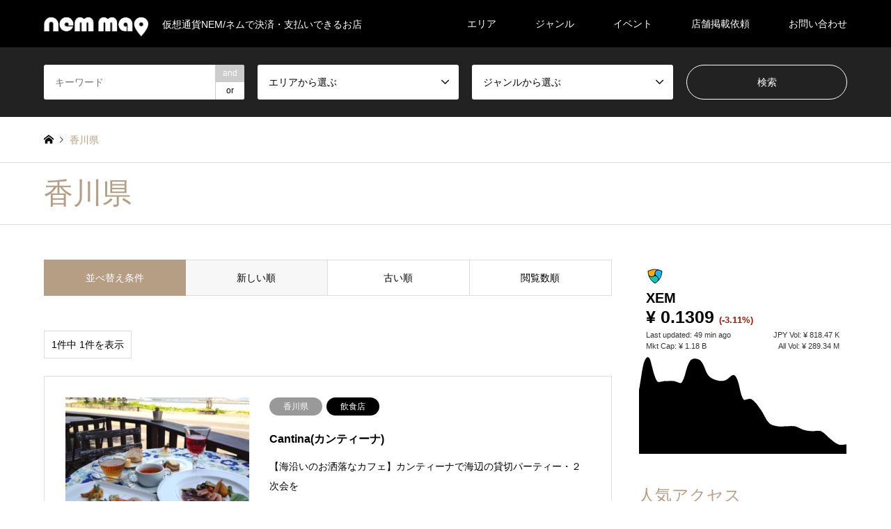

--- FILE ---
content_type: text/html; charset=UTF-8
request_url: https://nem-map.com/area/kagawa/
body_size: 11156
content:
<!DOCTYPE html>
<html lang="ja"
	prefix="og: https://ogp.me/ns#" >
<head>
<meta charset="UTF-8">
<!--[if IE]><meta http-equiv="X-UA-Compatible" content="IE=edge"><![endif]-->
<meta name="viewport" content="width=device-width">
	<meta name="google-site-verification" content="UGY7330qVE5_V-LH2TrSZnYzpqFHc4t6HiTF67E2diI" />
	<script async src="//pagead2.googlesyndication.com/pagead/js/adsbygoogle.js"></script>
<script>
  (adsbygoogle = window.adsbygoogle || []).push({
    google_ad_client: "ca-pub-1452516459332591",
    enable_page_level_ads: true
  });
</script>

<link rel="pingback" href="https://nem-map.com/xmlrpc.php">
<link rel="shortcut icon" href="https://nem-map.com/wp-content/uploads/2018/06/fabi.png">

		<!-- All in One SEO 4.0.18 -->
		<title>香川県 | NEM-MAP（ネムマップ）</title>
		<link rel="canonical" href="https://nem-map.com/area/kagawa/" />
		<script type="application/ld+json" class="aioseo-schema">
			{"@context":"https:\/\/schema.org","@graph":[{"@type":"WebSite","@id":"https:\/\/nem-map.com\/#website","url":"https:\/\/nem-map.com\/","name":"NEM-MAP\uff08\u30cd\u30e0\u30de\u30c3\u30d7\uff09","description":"\u4eee\u60f3\u901a\u8ca8NEM\/\u30cd\u30e0\u3067\u6c7a\u6e08\u30fb\u652f\u6255\u3044\u3067\u304d\u308b\u304a\u5e97","publisher":{"@id":"https:\/\/nem-map.com\/#organization"}},{"@type":"Organization","@id":"https:\/\/nem-map.com\/#organization","name":"NEM-MAP\uff08\u30cd\u30e0\u30de\u30c3\u30d7\uff09","url":"https:\/\/nem-map.com\/"},{"@type":"BreadcrumbList","@id":"https:\/\/nem-map.com\/area\/kagawa\/#breadcrumblist","itemListElement":[{"@type":"ListItem","@id":"https:\/\/nem-map.com\/#listItem","position":"1","item":{"@id":"https:\/\/nem-map.com\/#item","name":"\u30db\u30fc\u30e0","description":"\u4eee\u60f3\u901a\u8ca8NEM\/\u30cd\u30e0\u3067\u6c7a\u6e08\u30fb\u652f\u6255\u3044\u3067\u304d\u308b\u304a\u5e97","url":"https:\/\/nem-map.com\/"},"nextItem":"https:\/\/nem-map.com\/area\/chugoku-shikoku\/#listItem"},{"@type":"ListItem","@id":"https:\/\/nem-map.com\/area\/chugoku-shikoku\/#listItem","position":"2","item":{"@id":"https:\/\/nem-map.com\/area\/chugoku-shikoku\/#item","name":"\u4e2d\u56fd\u30fb\u56db\u56fd","url":"https:\/\/nem-map.com\/area\/chugoku-shikoku\/"},"nextItem":"https:\/\/nem-map.com\/area\/kagawa\/#listItem","previousItem":"https:\/\/nem-map.com\/#listItem"},{"@type":"ListItem","@id":"https:\/\/nem-map.com\/area\/kagawa\/#listItem","position":"3","item":{"@id":"https:\/\/nem-map.com\/area\/kagawa\/#item","name":"\u9999\u5ddd\u770c","url":"https:\/\/nem-map.com\/area\/kagawa\/"},"previousItem":"https:\/\/nem-map.com\/area\/chugoku-shikoku\/#listItem"}]},{"@type":"CollectionPage","@id":"https:\/\/nem-map.com\/area\/kagawa\/#collectionpage","url":"https:\/\/nem-map.com\/area\/kagawa\/","name":"\u9999\u5ddd\u770c | NEM-MAP\uff08\u30cd\u30e0\u30de\u30c3\u30d7\uff09","inLanguage":"ja","isPartOf":{"@id":"https:\/\/nem-map.com\/#website"},"breadcrumb":{"@id":"https:\/\/nem-map.com\/area\/kagawa\/#breadcrumblist"}}]}
		</script>
		<script type="text/javascript" >
			window.ga=window.ga||function(){(ga.q=ga.q||[]).push(arguments)};ga.l=+new Date;
			ga('create', "UA-117514660-1", 'auto');
			ga('send', 'pageview');
		</script>
		<script async src="https://www.google-analytics.com/analytics.js"></script>
		<!-- All in One SEO -->

<link rel='dns-prefetch' href='//webfonts.xserver.jp' />
<link rel='dns-prefetch' href='//s.w.org' />
<link rel="alternate" type="application/rss+xml" title="NEM-MAP（ネムマップ） &raquo; フィード" href="https://nem-map.com/feed/" />
<link rel="alternate" type="application/rss+xml" title="NEM-MAP（ネムマップ） &raquo; コメントフィード" href="https://nem-map.com/comments/feed/" />
<link rel="alternate" type="application/rss+xml" title="NEM-MAP（ネムマップ） &raquo; 香川県 エリア のフィード" href="https://nem-map.com/area/kagawa/feed/" />
<link rel='stylesheet' id='style-css'  href='https://nem-map.com/wp-content/themes/gensen_tcd050/style.css?ver=1.2.2' type='text/css' media='all' />
<link rel='stylesheet' id='contact-form-7-css'  href='https://nem-map.com/wp-content/plugins/contact-form-7/includes/css/styles.css?ver=5.0.2' type='text/css' media='all' />
<link rel='stylesheet' id='tcd-maps-css'  href='https://nem-map.com/wp-content/plugins/tcd-google-maps/admin.css?ver=4.9.26' type='text/css' media='all' />
<script type='text/javascript' src='https://nem-map.com/wp-includes/js/jquery/jquery.js?ver=1.12.4'></script>
<script type='text/javascript' src='https://nem-map.com/wp-includes/js/jquery/jquery-migrate.min.js?ver=1.4.1'></script>
<script type='text/javascript' src='//webfonts.xserver.jp/js/xserver.js?ver=1.2.1'></script>
<link rel='https://api.w.org/' href='https://nem-map.com/wp-json/' />

<link rel="stylesheet" href="https://nem-map.com/wp-content/themes/gensen_tcd050/css/design-plus.css?ver=1.2.2">
<link rel="stylesheet" href="https://nem-map.com/wp-content/themes/gensen_tcd050/css/sns-botton.css?ver=1.2.2">
<link rel="stylesheet" href="https://nem-map.com/wp-content/themes/gensen_tcd050/css/responsive.css?ver=1.2.2">
<link rel="stylesheet" href="https://nem-map.com/wp-content/themes/gensen_tcd050/css/footer-bar.css?ver=1.2.2">

<script src="https://nem-map.com/wp-content/themes/gensen_tcd050/js/jquery.easing.1.3.js?ver=1.2.2"></script>
<script src="https://nem-map.com/wp-content/themes/gensen_tcd050/js/jquery.textOverflowEllipsis.js?ver=1.2.2"></script>
<script src="https://nem-map.com/wp-content/themes/gensen_tcd050/js/jscript.js?ver=1.2.2"></script>
<script src="https://nem-map.com/wp-content/themes/gensen_tcd050/js/comment.js?ver=1.2.2"></script>
<script src="https://nem-map.com/wp-content/themes/gensen_tcd050/js/header_fix.js?ver=1.2.2"></script>
<script src="https://nem-map.com/wp-content/themes/gensen_tcd050/js/jquery.chosen.min.js?ver=1.2.2"></script>
<link rel="stylesheet" href="https://nem-map.com/wp-content/themes/gensen_tcd050/css/jquery.chosen.css?ver=1.2.2">

<style type="text/css">
body, input, textarea, select { font-family: Arial, "ヒラギノ角ゴ ProN W3", "Hiragino Kaku Gothic ProN", "メイリオ", Meiryo, sans-serif; }
.rich_font { font-family: Arial, "ヒラギノ角ゴ ProN W3", "Hiragino Kaku Gothic ProN", "メイリオ", Meiryo, sans-serif; font-weight: normal; }

#header_logo #logo_text .logo { font-size:36px; }
#header_logo_fix #logo_text_fixed .logo { font-size:36px; }
#footer_logo .logo_text { font-size:36px; }
#post_title { font-size:30px; }
.post_content { font-size:14px; }
#archive_headline { font-size:42px; }
#archive_desc { font-size:14px; }
  
@media screen and (max-width:991px) {
  #header_logo #logo_text .logo { font-size:26px; }
  #header_logo_fix #logo_text_fixed .logo { font-size:26px; }
  #footer_logo .logo_text { font-size:26px; }
  #post_title { font-size:16px; }
  .post_content { font-size:14px; }
  #archive_headline { font-size:20px; }
  #archive_desc { font-size:14px; }
}


#site_wrap { display:none; }
#site_loader_overlay {
  background: #fff;
  opacity: 1;
  position: fixed;
  top: 0px;
  left: 0px;
  width: 100%;
  height: 100%;
  width: 100vw;
  height: 100vh;
  z-index: 99999;
}

/* type1 */
#site_loader_animation {
  margin: -25.5px 0 0 -25.5px;
  width: 48px;
  height: 48px;
  font-size: 10px;
  text-indent: -9999em;
  position: fixed;
  top: 50%;
  left: 50%;
  border: 3px solid rgba(182,158,132,0.2);
  border-top-color: #b69e84;
  border-radius: 50%;
  -webkit-animation: loading-circle 1.1s infinite linear;
  animation: loading-circle 1.1s infinite linear;
}
@-webkit-keyframes loading-circle {
  0% { -webkit-transform: rotate(0deg); transform: rotate(0deg); }
  100% { -webkit-transform: rotate(360deg); transform: rotate(360deg); }
}
@keyframes loading-circle {
  0% { -webkit-transform: rotate(0deg); transform: rotate(0deg); }
  100% { -webkit-transform: rotate(360deg); transform: rotate(360deg);
  }
}


.image {
overflow: hidden;
-webkit-backface-visibility: hidden;
backface-visibility: hidden;
-webkit-transition-duration: .35s;
-moz-transition-duration: .35s;
-ms-transition-duration: .35s;
-o-transition-duration: .35s;
transition-duration: .35s;
}
.image img {
-webkit-backface-visibility: hidden;
backface-visibility: hidden;
-webkit-transform: scale(1);
-webkit-transition-property: opacity, scale, -webkit-transform, transform;
-webkit-transition-duration: .35s;
-moz-transform: scale(1);
-moz-transition-property: opacity, scale, -moz-transform, transform;
-moz-transition-duration: .35s;
-ms-transform: scale(1);
-ms-transition-property: opacity, scale, -ms-transform, transform;
-ms-transition-duration: .35s;
-o-transform: scale(1);
-o-transition-property: opacity, scale, -o-transform, transform;
-o-transition-duration: .35s;
transform: scale(1);
transition-property: opacity, scale, transform;
transition-duration: .35s;
}
.image:hover img, a:hover .image img {
-webkit-transform: scale(1.2);
-moz-transform: scale(1.2);
-ms-transform: scale(1.2);
-o-transform: scale(1.2);
transform: scale(1.2);
}
.introduce_list_col a:hover .image img {
-webkit-transform: scale(1.2) translate3d(-41.66%, 0, 0);
-moz-transform: scale(1.2) translate3d(-41.66%, 0, 0);
-ms-transform: scale(1.2) translate3d(-41.66%, 0, 0);
-o-transform: scale(1.2) translate3d(-41.66%, 0, 0);
transform: scale(1.2) translate3d(-41.66%, 0, 0);
}


.archive_filter .button input:hover, .archive_sort dt,#post_pagination p, #post_pagination a:hover, #return_top a, .c-pw__btn,
#comment_header ul li a:hover, #comment_header ul li.comment_switch_active a, #comment_header #comment_closed p,
#introduce_slider .slick-dots li button:hover, #introduce_slider .slick-dots li.slick-active button
{ background-color:#b69e84; }

#comment_header ul li.comment_switch_active a, #comment_header #comment_closed p, #guest_info input:focus, #comment_textarea textarea:focus
{ border-color:#b69e84; }

#comment_header ul li.comment_switch_active a:after, #comment_header #comment_closed p:after
{ border-color:#b69e84 transparent transparent transparent; }

.header_search_inputs .chosen-results li[data-option-array-index="0"]
{ background-color:#b69e84 !important; border-color:#b69e84; }

a:hover, #bread_crumb li a:hover, #bread_crumb li.home a:hover:before, #bread_crumb li.last,
#archive_headline, .archive_header .headline, .archive_filter_headline, #related_post .headline,
#introduce_header .headline, .introduce_list_col .info .title, .introduce_archive_banner_link a:hover,
#recent_news .headline, #recent_news li a:hover, #comment_headline,
.side_headline, ul.banner_list li a:hover .caption, .footer_headline, .footer_widget a:hover,
#index_news .entry-date, #index_news_mobile .entry-date, .cb_content-carousel a:hover .image .title
{ color:#b69e84; }

#index_news_mobile .archive_link a:hover, .cb_content-blog_list .archive_link a:hover, #load_post a:hover, #submit_comment:hover, .c-pw__btn:hover
{ background-color:#92785f; }

#header_search select:focus, .header_search_inputs .chosen-with-drop .chosen-single span, #footer_contents a:hover, #footer_nav a:hover, #footer_social_link li:hover:before,
#header_slider .slick-arrow:hover, .cb_content-carousel .slick-arrow:hover
{ color:#92785f; }

.post_content a { color:#b69e84; }

#header_search, #index_header_search { background-color:#222222; }

#footer_nav { background-color:#F7F7F7; }
#footer_contents { background-color:#222222; }

#header_search_submit { background-color:rgba(0,0,0,0); }
#header_search_submit:hover { background-color:rgba(146,120,95,1.0); }
.cat-category { background-color:#999999 !important; }
.cat-area { background-color:#999999 !important; }
.cat-genre { background-color:#000000 !important; }
.cat-special { background-color:#49240d !important; }

@media only screen and (min-width:992px) {
  #global_menu ul ul a { background-color:#b69e84; }
  #global_menu ul ul a:hover, #global_menu ul ul .current-menu-item > a { background-color:#92785f; }
  #header_top { background-color:#000000; }
  .has_header_content #header_top { background-color:rgba(0,0,0,0.5); }
  .fix_top.header_fix #header_top { background-color:rgba(0,0,0,0.5); }
  #header_logo a, #global_menu > ul > li > a { color:#ffffff; }
  #header_logo_fix a, .fix_top.header_fix #global_menu > ul > li > a { color:#ffffff; }
  .has_header_content #index_header_search { background-color:rgba(34,34,34,0.6); }
}
@media screen and (max-width:991px) {
  #global_menu { background-color:#b69e84; }
  #global_menu a:hover, #global_menu .current-menu-item > a { background-color:#92785f; }
  #header_top { background-color:#000000; }
  #header_top a, #header_top a:before { color:#ffffff !important; }
  .mobile_fix_top.header_fix #header_top { background-color:rgba(0,0,0,0.5); }
  .mobile_fix_top.header_fix #header_top a, .mobile_fix_top.header_fix #header_top a:before { color:#ffffff !important; }
  .archive_sort dt { color:#b69e84; }
  .post-type-archive-news #recent_news .show_date li .date { color:#b69e84; }
}


@media only screen and (max-width:767px) {
  .introduce_list_col .info .excerpt {
    display: block;
  }
}
</style>

<script src="https://nem-map.com/wp-content/themes/gensen_tcd050/js/imagesloaded.pkgd.min.js?ver=1.2.2"></script>
</head>
<body id="body" class="archive tax-area term-kagawa term-89 fix_top mobile_fix_top">

<div id="site_loader_overlay">
 <div id="site_loader_animation">
 </div>
</div>
<div id="site_wrap">

 <div id="header">
  <div id="header_top">
   <div class="inner clearfix">
    <div id="header_logo">
     <div id="logo_image">
 <h1 class="logo">
  <a href="https://nem-map.com/" title="NEM-MAP（ネムマップ）" data-label="NEM-MAP（ネムマップ）"><img src="https://nem-map.com/wp-content/uploads/2018/05/NEM-MAP_logo_1250x500px_W100.png?1769691047" alt="NEM-MAP（ネムマップ）" title="NEM-MAP（ネムマップ）" height="250" class="logo_retina" /><span class="desc">仮想通貨NEM/ネムで決済・支払いできるお店</span></a>
 </h1>
</div>
    </div>
    <div id="header_logo_fix">
     <div id="logo_image_fixed">
 <p class="logo rich_font"><a href="https://nem-map.com/" title="NEM-MAP（ネムマップ）"><img src="https://nem-map.com/wp-content/uploads/2018/05/NEM-MAP_logo_1250x500px_W100.png?1769691047" alt="NEM-MAP（ネムマップ）" title="NEM-MAP（ネムマップ）" height="250" class="logo_retina" /></a></p>
</div>
    </div>
    <a href="#" class="search_button"><span>検索</span></a>
    <a href="#" class="menu_button"><span>menu</span></a>
    <div id="global_menu">
     <ul id="menu-%e3%82%a8%e3%83%aa%e3%82%a2" class="menu"><li id="menu-item-458" class="menu-item menu-item-type-custom menu-item-object-custom current-menu-ancestor menu-item-has-children menu-item-458"><a>エリア</a>
<ul class="sub-menu">
	<li id="menu-item-459" class="menu-item menu-item-type-taxonomy menu-item-object-area menu-item-459"><a href="https://nem-map.com/area/hokkaido/">北海道</a></li>
	<li id="menu-item-460" class="menu-item menu-item-type-taxonomy menu-item-object-area menu-item-has-children menu-item-460"><a href="https://nem-map.com/area/tohoku/">東北</a>
	<ul class="sub-menu">
		<li id="menu-item-466" class="menu-item menu-item-type-taxonomy menu-item-object-area menu-item-466"><a href="https://nem-map.com/area/aomori/">青森県</a></li>
		<li id="menu-item-465" class="menu-item menu-item-type-taxonomy menu-item-object-area menu-item-465"><a href="https://nem-map.com/area/akita/">秋田県</a></li>
		<li id="menu-item-462" class="menu-item menu-item-type-taxonomy menu-item-object-area menu-item-462"><a href="https://nem-map.com/area/yamagata/">山形県</a></li>
		<li id="menu-item-463" class="menu-item menu-item-type-taxonomy menu-item-object-area menu-item-463"><a href="https://nem-map.com/area/iwate/">岩手県</a></li>
		<li id="menu-item-464" class="menu-item menu-item-type-taxonomy menu-item-object-area menu-item-464"><a href="https://nem-map.com/area/fukushima/">福島県</a></li>
		<li id="menu-item-461" class="menu-item menu-item-type-taxonomy menu-item-object-area menu-item-461"><a href="https://nem-map.com/area/miyagi/">宮城県</a></li>
	</ul>
</li>
	<li id="menu-item-467" class="menu-item menu-item-type-taxonomy menu-item-object-area menu-item-has-children menu-item-467"><a href="https://nem-map.com/area/hokuriku-koshinetsu/">北陸・甲信越</a>
	<ul class="sub-menu">
		<li id="menu-item-473" class="menu-item menu-item-type-taxonomy menu-item-object-area menu-item-473"><a href="https://nem-map.com/area/nagano/">長野県</a></li>
		<li id="menu-item-470" class="menu-item menu-item-type-taxonomy menu-item-object-area menu-item-470"><a href="https://nem-map.com/area/nigata/">新潟県</a></li>
		<li id="menu-item-469" class="menu-item menu-item-type-taxonomy menu-item-object-area menu-item-469"><a href="https://nem-map.com/area/yamanashi/">山梨県</a></li>
		<li id="menu-item-471" class="menu-item menu-item-type-taxonomy menu-item-object-area menu-item-471"><a href="https://nem-map.com/area/ishikawa/">石川県</a></li>
		<li id="menu-item-468" class="menu-item menu-item-type-taxonomy menu-item-object-area menu-item-468"><a href="https://nem-map.com/area/toyama/">富山県</a></li>
		<li id="menu-item-472" class="menu-item menu-item-type-taxonomy menu-item-object-area menu-item-472"><a href="https://nem-map.com/area/fukui/">福井県</a></li>
	</ul>
</li>
	<li id="menu-item-474" class="menu-item menu-item-type-taxonomy menu-item-object-area menu-item-has-children menu-item-474"><a href="https://nem-map.com/area/kanto/">関東</a>
	<ul class="sub-menu">
		<li id="menu-item-477" class="menu-item menu-item-type-taxonomy menu-item-object-area menu-item-477"><a href="https://nem-map.com/area/tokyo/">東京都</a></li>
		<li id="menu-item-479" class="menu-item menu-item-type-taxonomy menu-item-object-area menu-item-479"><a href="https://nem-map.com/area/kanagawa/">神奈川県</a></li>
		<li id="menu-item-475" class="menu-item menu-item-type-taxonomy menu-item-object-area menu-item-475"><a href="https://nem-map.com/area/chiba/">千葉県</a></li>
		<li id="menu-item-476" class="menu-item menu-item-type-taxonomy menu-item-object-area menu-item-476"><a href="https://nem-map.com/area/saitama/">埼玉県</a></li>
		<li id="menu-item-480" class="menu-item menu-item-type-taxonomy menu-item-object-area menu-item-480"><a href="https://nem-map.com/area/gunma/">群馬県</a></li>
		<li id="menu-item-804" class="menu-item menu-item-type-taxonomy menu-item-object-area menu-item-804"><a href="https://nem-map.com/area/ibaraki/">茨城県</a></li>
		<li id="menu-item-478" class="menu-item menu-item-type-taxonomy menu-item-object-area menu-item-478"><a href="https://nem-map.com/area/tochigi/">栃木県</a></li>
	</ul>
</li>
	<li id="menu-item-481" class="menu-item menu-item-type-taxonomy menu-item-object-area menu-item-has-children menu-item-481"><a href="https://nem-map.com/area/tokai/">東海</a>
	<ul class="sub-menu">
		<li id="menu-item-484" class="menu-item menu-item-type-taxonomy menu-item-object-area menu-item-484"><a href="https://nem-map.com/area/aichi/">愛知県</a></li>
		<li id="menu-item-485" class="menu-item menu-item-type-taxonomy menu-item-object-area menu-item-485"><a href="https://nem-map.com/area/shizuoka/">静岡県</a></li>
		<li id="menu-item-483" class="menu-item menu-item-type-taxonomy menu-item-object-area menu-item-483"><a href="https://nem-map.com/area/gifu/">岐阜県</a></li>
		<li id="menu-item-482" class="menu-item menu-item-type-taxonomy menu-item-object-area menu-item-482"><a href="https://nem-map.com/area/mie/">三重県</a></li>
	</ul>
</li>
	<li id="menu-item-486" class="menu-item menu-item-type-taxonomy menu-item-object-area menu-item-has-children menu-item-486"><a href="https://nem-map.com/area/kinki/">近畿</a>
	<ul class="sub-menu">
		<li id="menu-item-490" class="menu-item menu-item-type-taxonomy menu-item-object-area menu-item-490"><a href="https://nem-map.com/area/osaka/">大阪府</a></li>
		<li id="menu-item-487" class="menu-item menu-item-type-taxonomy menu-item-object-area menu-item-487"><a href="https://nem-map.com/area/kyoto/">京都府</a></li>
		<li id="menu-item-488" class="menu-item menu-item-type-taxonomy menu-item-object-area menu-item-488"><a href="https://nem-map.com/area/hyogo/">兵庫県</a></li>
		<li id="menu-item-491" class="menu-item menu-item-type-taxonomy menu-item-object-area menu-item-491"><a href="https://nem-map.com/area/nara/">奈良県</a></li>
		<li id="menu-item-492" class="menu-item menu-item-type-taxonomy menu-item-object-area menu-item-492"><a href="https://nem-map.com/area/shiga/">滋賀県</a></li>
		<li id="menu-item-489" class="menu-item menu-item-type-taxonomy menu-item-object-area menu-item-489"><a href="https://nem-map.com/area/wakayama/">和歌山県</a></li>
	</ul>
</li>
	<li id="menu-item-493" class="menu-item menu-item-type-taxonomy menu-item-object-area current-area-ancestor current-menu-ancestor current-menu-parent current-area-parent menu-item-has-children menu-item-493"><a href="https://nem-map.com/area/chugoku-shikoku/">中国・四国</a>
	<ul class="sub-menu">
		<li id="menu-item-497" class="menu-item menu-item-type-taxonomy menu-item-object-area menu-item-497"><a href="https://nem-map.com/area/hiroshima/">広島県</a></li>
		<li id="menu-item-495" class="menu-item menu-item-type-taxonomy menu-item-object-area menu-item-495"><a href="https://nem-map.com/area/okayama/">岡山県</a></li>
		<li id="menu-item-500" class="menu-item menu-item-type-taxonomy menu-item-object-area current-menu-item menu-item-500"><a href="https://nem-map.com/area/kagawa/">香川県</a></li>
		<li id="menu-item-501" class="menu-item menu-item-type-taxonomy menu-item-object-area menu-item-501"><a href="https://nem-map.com/area/kochi/">高知県</a></li>
		<li id="menu-item-499" class="menu-item menu-item-type-taxonomy menu-item-object-area menu-item-499"><a href="https://nem-map.com/area/ehime/">愛媛県</a></li>
		<li id="menu-item-498" class="menu-item menu-item-type-taxonomy menu-item-object-area menu-item-498"><a href="https://nem-map.com/area/tokushima/">徳島県</a></li>
		<li id="menu-item-502" class="menu-item menu-item-type-taxonomy menu-item-object-area menu-item-502"><a href="https://nem-map.com/area/tottori/">鳥取県</a></li>
		<li id="menu-item-496" class="menu-item menu-item-type-taxonomy menu-item-object-area menu-item-496"><a href="https://nem-map.com/area/shimane/">島根県</a></li>
		<li id="menu-item-494" class="menu-item menu-item-type-taxonomy menu-item-object-area menu-item-494"><a href="https://nem-map.com/area/yamaguchi/">山口県</a></li>
	</ul>
</li>
	<li id="menu-item-503" class="menu-item menu-item-type-taxonomy menu-item-object-area menu-item-has-children menu-item-503"><a href="https://nem-map.com/area/kyushu-okinawa/">九州・沖縄</a>
	<ul class="sub-menu">
		<li id="menu-item-510" class="menu-item menu-item-type-taxonomy menu-item-object-area menu-item-510"><a href="https://nem-map.com/area/fukuoka/">福岡県</a></li>
		<li id="menu-item-511" class="menu-item menu-item-type-taxonomy menu-item-object-area menu-item-511"><a href="https://nem-map.com/area/nagasaki/">長崎県</a></li>
		<li id="menu-item-507" class="menu-item menu-item-type-taxonomy menu-item-object-area menu-item-507"><a href="https://nem-map.com/area/miyazaki/">宮崎県</a></li>
		<li id="menu-item-505" class="menu-item menu-item-type-taxonomy menu-item-object-area menu-item-505"><a href="https://nem-map.com/area/saga/">佐賀県</a></li>
		<li id="menu-item-506" class="menu-item menu-item-type-taxonomy menu-item-object-area menu-item-506"><a href="https://nem-map.com/area/oita/">大分県</a></li>
		<li id="menu-item-509" class="menu-item menu-item-type-taxonomy menu-item-object-area menu-item-509"><a href="https://nem-map.com/area/kumamoto/">熊本県</a></li>
		<li id="menu-item-504" class="menu-item menu-item-type-taxonomy menu-item-object-area menu-item-504"><a href="https://nem-map.com/area/kagoshima/">鹿児島県</a></li>
		<li id="menu-item-508" class="menu-item menu-item-type-taxonomy menu-item-object-area menu-item-508"><a href="https://nem-map.com/area/okinawa/">沖縄県</a></li>
	</ul>
</li>
</ul>
</li>
<li id="menu-item-512" class="menu-item menu-item-type-custom menu-item-object-custom menu-item-has-children menu-item-512"><a>ジャンル</a>
<ul class="sub-menu">
	<li id="menu-item-513" class="menu-item menu-item-type-taxonomy menu-item-object-genre menu-item-513"><a href="https://nem-map.com/genre/food/">飲食店</a></li>
	<li id="menu-item-515" class="menu-item menu-item-type-taxonomy menu-item-object-genre menu-item-515"><a href="https://nem-map.com/genre/beauty-healing/">エステ・ヒーリング</a></li>
	<li id="menu-item-570" class="menu-item menu-item-type-taxonomy menu-item-object-genre menu-item-570"><a href="https://nem-map.com/genre/beauty-nail-salon/">美容室・ネイル</a></li>
	<li id="menu-item-516" class="menu-item menu-item-type-taxonomy menu-item-object-genre menu-item-516"><a href="https://nem-map.com/genre/body-preparation/">整体</a></li>
	<li id="menu-item-517" class="menu-item menu-item-type-taxonomy menu-item-object-genre menu-item-517"><a href="https://nem-map.com/genre/car/">車屋</a></li>
	<li id="menu-item-518" class="menu-item menu-item-type-taxonomy menu-item-object-genre menu-item-518"><a href="https://nem-map.com/genre/convenience/">便利屋</a></li>
	<li id="menu-item-519" class="menu-item menu-item-type-taxonomy menu-item-object-genre menu-item-519"><a href="https://nem-map.com/genre/apparel-kimono/">アパレル・着物</a></li>
	<li id="menu-item-639" class="menu-item menu-item-type-taxonomy menu-item-object-genre menu-item-639"><a href="https://nem-map.com/genre/product-sales-ec/">物販（物品）</a></li>
	<li id="menu-item-638" class="menu-item menu-item-type-taxonomy menu-item-object-genre menu-item-638"><a href="https://nem-map.com/genre/food-sales-ec/">物販（食品）</a></li>
	<li id="menu-item-571" class="menu-item menu-item-type-taxonomy menu-item-object-genre menu-item-571"><a href="https://nem-map.com/genre/catering/">ケータリング</a></li>
	<li id="menu-item-645" class="menu-item menu-item-type-taxonomy menu-item-object-genre menu-item-645"><a href="https://nem-map.com/genre/lesson-studio/">教室・スタジオ</a></li>
	<li id="menu-item-521" class="menu-item menu-item-type-taxonomy menu-item-object-genre menu-item-521"><a href="https://nem-map.com/genre/work-facility/">制作・設備関係</a></li>
	<li id="menu-item-522" class="menu-item menu-item-type-taxonomy menu-item-object-genre menu-item-522"><a href="https://nem-map.com/genre/legal-tax/">法務・税務</a></li>
	<li id="menu-item-523" class="menu-item menu-item-type-taxonomy menu-item-object-genre menu-item-523"><a href="https://nem-map.com/genre/cabaret-club/">夜のお店</a></li>
</ul>
</li>
<li id="menu-item-636" class="menu-item menu-item-type-custom menu-item-object-custom menu-item-has-children menu-item-636"><a>イベント</a>
<ul class="sub-menu">
	<li id="menu-item-637" class="menu-item menu-item-type-post_type menu-item-object-page menu-item-637"><a href="https://nem-map.com/nem-map-design-cp/">NEM MAPの「顔」をデザインしてみませんか？</a></li>
</ul>
</li>
<li id="menu-item-619" class="menu-item menu-item-type-post_type menu-item-object-page menu-item-619"><a href="https://nem-map.com/shop-registration/">店舗掲載依頼</a></li>
<li id="menu-item-524" class="menu-item menu-item-type-post_type menu-item-object-page menu-item-524"><a href="https://nem-map.com/%e3%81%8a%e5%95%8f%e3%81%84%e5%90%88%e3%82%8f%e3%81%9b/">お問い合わせ</a></li>
</ul>    </div>
   </div>
  </div>
  <div id="header_search">
   <div class="inner">
    <form action="https://nem-map.com/introduce/" method="get" class="columns-4">
     <div class="header_search_inputs header_search_keywords">
      <input type="text" id="header_search_keywords" name="search_keywords" placeholder="キーワード" value="" />
      <input type="hidden" name="search_keywords_operator" value="and" />
      <ul class="search_keywords_operator">
       <li class="active">and</li>
       <li>or</li>
      </ul>
     </div>
     <div class="header_search_inputs">
<select  name='search_cat1' id='header_search_cat1' class='' >
	<option value='0' selected='selected'>エリアから選ぶ</option>
	<option class="level-0" value="81">北海道</option>
	<option class="level-0" value="108">東北</option>
	<option class="level-1" value="114">&nbsp;&nbsp;&nbsp;青森県</option>
	<option class="level-1" value="111">&nbsp;&nbsp;&nbsp;岩手県</option>
	<option class="level-1" value="109">&nbsp;&nbsp;&nbsp;宮城県</option>
	<option class="level-1" value="113">&nbsp;&nbsp;&nbsp;秋田県</option>
	<option class="level-1" value="110">&nbsp;&nbsp;&nbsp;山形県</option>
	<option class="level-1" value="112">&nbsp;&nbsp;&nbsp;福島県</option>
	<option class="level-0" value="127">関東</option>
	<option class="level-1" value="134">&nbsp;&nbsp;&nbsp;茨城県</option>
	<option class="level-1" value="131">&nbsp;&nbsp;&nbsp;栃木県</option>
	<option class="level-1" value="133">&nbsp;&nbsp;&nbsp;群馬県</option>
	<option class="level-1" value="129">&nbsp;&nbsp;&nbsp;埼玉県</option>
	<option class="level-1" value="128">&nbsp;&nbsp;&nbsp;千葉県</option>
	<option class="level-1" value="130">&nbsp;&nbsp;&nbsp;東京都</option>
	<option class="level-1" value="132">&nbsp;&nbsp;&nbsp;神奈川県</option>
	<option class="level-0" value="101">北陸・甲信越</option>
	<option class="level-1" value="104">&nbsp;&nbsp;&nbsp;新潟県</option>
	<option class="level-1" value="102">&nbsp;&nbsp;&nbsp;富山県</option>
	<option class="level-1" value="105">&nbsp;&nbsp;&nbsp;石川県</option>
	<option class="level-1" value="106">&nbsp;&nbsp;&nbsp;福井県</option>
	<option class="level-1" value="103">&nbsp;&nbsp;&nbsp;山梨県</option>
	<option class="level-1" value="107">&nbsp;&nbsp;&nbsp;長野県</option>
	<option class="level-0" value="115">東海</option>
	<option class="level-1" value="117">&nbsp;&nbsp;&nbsp;岐阜県</option>
	<option class="level-1" value="119">&nbsp;&nbsp;&nbsp;静岡県</option>
	<option class="level-1" value="118">&nbsp;&nbsp;&nbsp;愛知県</option>
	<option class="level-1" value="116">&nbsp;&nbsp;&nbsp;三重県</option>
	<option class="level-0" value="120">近畿</option>
	<option class="level-1" value="126">&nbsp;&nbsp;&nbsp;滋賀県</option>
	<option class="level-1" value="121">&nbsp;&nbsp;&nbsp;京都府</option>
	<option class="level-1" value="124">&nbsp;&nbsp;&nbsp;大阪府</option>
	<option class="level-1" value="122">&nbsp;&nbsp;&nbsp;兵庫県</option>
	<option class="level-1" value="125">&nbsp;&nbsp;&nbsp;奈良県</option>
	<option class="level-1" value="123">&nbsp;&nbsp;&nbsp;和歌山県</option>
	<option class="level-0" value="82">中国・四国</option>
	<option class="level-1" value="91">&nbsp;&nbsp;&nbsp;鳥取県</option>
	<option class="level-1" value="85">&nbsp;&nbsp;&nbsp;島根県</option>
	<option class="level-1" value="84">&nbsp;&nbsp;&nbsp;岡山県</option>
	<option class="level-1" value="86">&nbsp;&nbsp;&nbsp;広島県</option>
	<option class="level-1" value="83">&nbsp;&nbsp;&nbsp;山口県</option>
	<option class="level-1" value="87">&nbsp;&nbsp;&nbsp;徳島県</option>
	<option class="level-1" value="89">&nbsp;&nbsp;&nbsp;香川県</option>
	<option class="level-1" value="88">&nbsp;&nbsp;&nbsp;愛媛県</option>
	<option class="level-1" value="90">&nbsp;&nbsp;&nbsp;高知県</option>
	<option class="level-0" value="92">九州・沖縄</option>
	<option class="level-1" value="98">&nbsp;&nbsp;&nbsp;福岡県</option>
	<option class="level-1" value="93">&nbsp;&nbsp;&nbsp;佐賀県</option>
	<option class="level-1" value="99">&nbsp;&nbsp;&nbsp;長崎県</option>
	<option class="level-1" value="97">&nbsp;&nbsp;&nbsp;熊本県</option>
	<option class="level-1" value="94">&nbsp;&nbsp;&nbsp;大分県</option>
	<option class="level-1" value="95">&nbsp;&nbsp;&nbsp;宮崎県</option>
	<option class="level-1" value="100">&nbsp;&nbsp;&nbsp;鹿児島県</option>
	<option class="level-1" value="96">&nbsp;&nbsp;&nbsp;沖縄県</option>
	<option class="level-0" value="289">ネットショップ（EC）</option>
</select>
     </div>
     <div class="header_search_inputs">
<select  name='search_cat2' id='header_search_cat2' class='' >
	<option value='0' selected='selected'>ジャンルから選ぶ</option>
	<option class="level-0" value="146">飲食店</option>
	<option class="level-0" value="237">美容室・ネイル</option>
	<option class="level-0" value="137">エステ・ヒーリング</option>
	<option class="level-0" value="141">整体</option>
	<option class="level-0" value="144">車屋</option>
	<option class="level-0" value="136">アパレル・着物</option>
	<option class="level-0" value="296">宿泊施設</option>
	<option class="level-0" value="288">物販（食品）</option>
	<option class="level-0" value="267">物販（物品）</option>
	<option class="level-0" value="293">教室・スタジオ</option>
	<option class="level-0" value="138">便利屋</option>
	<option class="level-0" value="145">制作・設備関係</option>
	<option class="level-0" value="142">法務・税務</option>
	<option class="level-0" value="238">ケータリング</option>
	<option class="level-0" value="140">夜のお店</option>
</select>
     </div>
     <div class="header_search_inputs header_search_button">
      <input type="submit" id="header_search_submit" value="検索" />
     </div>
    </form>
   </div>
  </div>
 </div><!-- END #header -->

 <div id="main_contents" class="clearfix">


<div id="breadcrumb">
 <ul class="inner clearfix">
  <li itemscope="itemscope" itemtype="http://data-vocabulary.org/Breadcrumb" class="home"><a itemprop="url" href="https://nem-map.com/"><span itemprop="title">ホーム</span></a></li>

  <li class="last">香川県</li>

 </ul>
</div>

<div class="archive_header">
 <div class="inner">
  <h2 class="headline rich_font">香川県</h2>
 </div>
</div>

<div id="main_col" class="clearfix">

 <div id="left_col" class="custom_search_results">


 <dl class="archive_sort clearfix">
  <dt>並べ替え条件</dt>
  <dd><a href="/area/kagawa/?sort=date_desc" class="active">新しい順</a></dd>
  <dd><a href="/area/kagawa/?sort=date_asc">古い順</a></dd>
  <dd><a href="/area/kagawa/?sort=views">閲覧数順</a></dd>
 </dl>

<div class="page_navi2 clearfix">
 <p>1件中 1件を表示</p>
</div>

 <ol id="post_list2">

  <li class="article">
   <a href="https://nem-map.com/introduce/cantina/" title="Cantina(カンティーナ)" class="clearfix">
    <div class="image">
     <img width="336" height="216" src="https://nem-map.com/wp-content/uploads/2018/04/kitahama-alley-cantina-nem-xem-payment-336x216.png" class="attachment-size2 size-size2 wp-post-image" alt="香川県高松のカンティーナでネム払い・ネム決済" />    </div>
    <div class="info">
    <ul class="meta clearfix"><li class="cat"><span class="cat-area" data-href="https://nem-map.com/area/kagawa/" title="香川県">香川県</span></li><li class="cat"><span class="cat-genre" data-href="https://nem-map.com/genre/food/" title="飲食店">飲食店</span></li></ul>
     <h3 class="title">Cantina(カンティーナ)</h3>
     <p class="excerpt">【海沿いのお洒落なカフェ】カンティーナで海辺の貸切パーティー・２次会を</p>
    </div>
   </a>
  </li>

 </ol><!-- END #post_list2 -->

<div class="page_navi2 clearfix">
 <p>1件中 1件を表示</p>
</div>


</div><!-- END #left_col -->

 <div id="side_col">
  <div class="widget side_widget clearfix widget_text" id="text-2">
			<div class="textwidget"><p><script type="text/javascript">
baseUrl = "https://widgets.cryptocompare.com/";
var scripts = document.getElementsByTagName("script");
var embedder = scripts[ scripts.length - 1 ];
var cccTheme = {"General":{"borderColor":"#FFF"},"Header":{"background":"#FFF"},"Followers":{"color":"#FFF","borderColor":"#FFF","counterBorderColor":"#FFF","counterColor":"#FFF"},"Chart":{"animation":true,"fillColor":"#000","borderColor":"#000"}};
(function (){
var appName = encodeURIComponent(window.location.hostname);
if(appName==""){appName="local";}
var s = document.createElement("script");
s.type = "text/javascript";
s.async = true;
var theUrl = baseUrl+'serve/v1/coin/chart?fsym=XEM&tsym=JPY';
s.src = theUrl + ( theUrl.indexOf("?") >= 0 ? "&" : "?") + "app=" + appName;
embedder.parentNode.appendChild(s);
})();
</script></p>
</div>
		</div>
<div class="widget side_widget clearfix tcdw_ranking_list_widget" id="tcdw_ranking_list_widget-2">
<h3 class="side_headline rich_font">人気アクセス</h3>
<ol>
 <li class="clearfix">
  <a href="https://nem-map.com/introduce/yakiniku-tamura-gamou-honten/">
   <div class="image">
    <img width="150" height="150" src="https://nem-map.com/wp-content/uploads/2018/04/sumibiyakiniku-tamura-osaka-gamou-honten-nem-xem-payment-150x150.png" class="attachment-size1 size-size1 wp-post-image" alt="長崎のたむらけんじの炭火焼肉たむら 蒲生本店でNEM決済・ネム決済" />   </div>
   <div class="info">
    <div class="rank rank-1" style="background:#e29522">1位</div>
    <h4 class="title">炭火焼肉たむら 蒲生本店</h4>
   </div>
  </a>
 </li>
 <li class="clearfix">
  <a href="https://nem-map.com/introduce/yatai-keiji/">
   <div class="image">
    <img width="150" height="150" src="https://nem-map.com/wp-content/uploads/2018/04/fukuoka-yatai-keiji-horyu-ramen-nem-xem-payment-150x150.png" class="attachment-size1 size-size1 wp-post-image" alt="福岡・赤坂のの屋台けいじで保留ラーメン。ネム決済・ネム払い" />   </div>
   <div class="info">
    <div class="rank rank-2" style="background:#26d0f2">2位</div>
    <h4 class="title">屋台けいじ</h4>
   </div>
  </a>
 </li>
 <li class="clearfix">
  <a href="https://nem-map.com/introduce/cafe-bar-coins/">
   <div class="image">
    <img width="150" height="150" src="https://nem-map.com/wp-content/uploads/2018/05/osaka-nihonbashi-cafe-and-bar-coins-nem-xem-payment-150x150.png" class="attachment-size1 size-size1 wp-post-image" alt="大阪の仮想通貨カフェバーコインズでネム払い・ネム決済" />   </div>
   <div class="info">
    <div class="rank rank-3" style="background:#6fd626">3位</div>
    <h4 class="title">仮想通貨カフェバーCOINS（コインズ）</h4>
   </div>
  </a>
 </li>
</ol>
</div>
<div class="widget side_widget clearfix widget_text" id="text-6">
			<div class="textwidget"><p><a href="https://zaif.jp?ac=n0vn3s2yle" rel="nofollow"><img src="https://d2p8taqyjofgrq.cloudfront.net/images/affiliate/banner/zaif_D_300x250.png?ac=n0vn3s2yle" /></p>
</div>
		</div>
<div class="widget side_widget clearfix tcdw_icon_menu_list_widget" id="tcdw_icon_menu_list_widget-2">
<ol class="clearfix">
 <li class="width-half has-menu-icon menu-icon-marker2"><a href="https://nem-map.com/genre/beauty-nail-salon/">美容</a></li>
 <li class="width-half has-menu-icon menu-icon-marker2"><a href="https://nem-map.com/genre/beauty-healing/">リラックス</a></li>
 <li class="width-half has-menu-icon menu-icon-marker2"><a href="https://nem-map.com/genre/body-preparation/">整体</a></li>
 <li class="width-half has-menu-icon menu-icon-marker2"><a href="https://nem-map.com/genre/food/">飲食店</a></li>
 <li class="width-half has-menu-icon menu-icon-marker2"><a href="https://nem-map.com/genre/car/">車屋</a></li>
 <li class="width-half has-menu-icon menu-icon-marker2"><a href="https://nem-map.com/genre/convenience/">便利屋</a></li>
 <li class="width-half has-menu-icon menu-icon-marker2"><a href="https://nem-map.com/genre/apparel-kimono/">衣類</a></li>
 <li class="width-half has-menu-icon menu-icon-marker2"><a href="https://nem-map.com/genre/guest-house/">宿泊施設</a></li>
 <li class="width-half has-menu-icon menu-icon-marker2"><a href="https://nem-map.com/genre/lesson-studio/">教室</a></li>
 <li class="width-half has-menu-icon menu-icon-marker2"><a href="https://nem-map.com/genre/work-facility/">制作・設備</a></li>
 <li class="width-half has-menu-icon menu-icon-marker2"><a href="https://nem-map.com/genre/legal-tax/">法務・税務</a></li>
 <li class="width-half has-menu-icon menu-icon-marker2"><a href="https://nem-map.com/genre/product-sales-ec/">物販（物品）</a></li>
 <li class="width-half has-menu-icon menu-icon-marker2"><a href="https://nem-map.com/genre/food-sales-ec/">物販（食品）</a></li>
 <li class="width-half has-menu-icon menu-icon-marker2"><a href="https://nem-map.com/genre/cabaret-club/">夜のお店</a></li>
</ol>
</div>
<div class="widget side_widget clearfix widget_text" id="text-3">
			<div class="textwidget"><p><a class="twitter-timeline" href="https://twitter.com/NEM_MAP?ref_src=twsrc%5Etfw" data-lang="ja" data-width="320" data-height="800">Tweets by NEM_MAP</a> <script async src="https://platform.twitter.com/widgets.js" charset="utf-8"></script></p>
<style>.レスポンシブ { width: 300px; height: 600px; }</style>
<p><script async src="//pagead2.googlesyndication.com/pagead/js/adsbygoogle.js"></script><br />
<!-- レスポンシブ --></p>
<p style="text-align: center;">スポンサーリンク</p>
<p><ins class="adsbygoogle レスポンシブ" style="display: inline-block;" data-ad-client="ca-pub-5896615783953958" data-ad-slot="1392641441"></ins><br />
<script>
(adsbygoogle = window.adsbygoogle || []).push({});
</script></p>
</div>
		</div>
 </div>

</div><!-- END #main_col -->


 </div><!-- END #main_contents -->

 <div id="footer">

  <div id="footer_nav">
   <div class="inner">
    <div class="footer_nav_cols clearfix">
     <div class="footer_nav_col footer_nav_1 footer_nav_area footer_nav_type2">
      <div class="headline" style="background:#999999;">エリア</div>
      <ul>
       <li><a href="https://nem-map.com/area/hokkaido/">北海道</a></li>
       <li><a href="https://nem-map.com/area/tohoku/">東北</a><ul><li><a href="https://nem-map.com/area/aomori/">青森県</a></li><li><a href="https://nem-map.com/area/iwate/">岩手県</a></li><li><a href="https://nem-map.com/area/miyagi/">宮城県</a></li><li><a href="https://nem-map.com/area/akita/">秋田県</a></li><li><a href="https://nem-map.com/area/yamagata/">山形県</a></li><li><a href="https://nem-map.com/area/fukushima/">福島県</a></li></ul></li>
       <li><a href="https://nem-map.com/area/kanto/">関東</a><ul><li><a href="https://nem-map.com/area/ibaraki/">茨城県</a></li><li><a href="https://nem-map.com/area/tochigi/">栃木県</a></li><li><a href="https://nem-map.com/area/gunma/">群馬県</a></li><li><a href="https://nem-map.com/area/saitama/">埼玉県</a></li><li><a href="https://nem-map.com/area/chiba/">千葉県</a></li><li><a href="https://nem-map.com/area/tokyo/">東京都</a></li><li><a href="https://nem-map.com/area/kanagawa/">神奈川県</a></li></ul></li>
       <li><a href="https://nem-map.com/area/hokuriku-koshinetsu/">北陸・甲信越</a><ul><li><a href="https://nem-map.com/area/nigata/">新潟県</a></li><li><a href="https://nem-map.com/area/toyama/">富山県</a></li><li><a href="https://nem-map.com/area/ishikawa/">石川県</a></li><li><a href="https://nem-map.com/area/fukui/">福井県</a></li><li><a href="https://nem-map.com/area/yamanashi/">山梨県</a></li><li><a href="https://nem-map.com/area/nagano/">長野県</a></li></ul></li>
       <li><a href="https://nem-map.com/area/tokai/">東海</a><ul><li><a href="https://nem-map.com/area/gifu/">岐阜県</a></li><li><a href="https://nem-map.com/area/shizuoka/">静岡県</a></li><li><a href="https://nem-map.com/area/aichi/">愛知県</a></li><li><a href="https://nem-map.com/area/mie/">三重県</a></li></ul></li>
       <li><a href="https://nem-map.com/area/kinki/">近畿</a><ul><li><a href="https://nem-map.com/area/shiga/">滋賀県</a></li><li><a href="https://nem-map.com/area/kyoto/">京都府</a></li><li><a href="https://nem-map.com/area/osaka/">大阪府</a></li><li><a href="https://nem-map.com/area/hyogo/">兵庫県</a></li><li><a href="https://nem-map.com/area/nara/">奈良県</a></li><li><a href="https://nem-map.com/area/wakayama/">和歌山県</a></li></ul></li>
       <li><a href="https://nem-map.com/area/chugoku-shikoku/">中国・四国</a><ul><li><a href="https://nem-map.com/area/tottori/">鳥取県</a></li><li><a href="https://nem-map.com/area/shimane/">島根県</a></li><li><a href="https://nem-map.com/area/okayama/">岡山県</a></li><li><a href="https://nem-map.com/area/hiroshima/">広島県</a></li><li><a href="https://nem-map.com/area/yamaguchi/">山口県</a></li><li><a href="https://nem-map.com/area/tokushima/">徳島県</a></li><li><a href="https://nem-map.com/area/kagawa/">香川県</a></li><li><a href="https://nem-map.com/area/ehime/">愛媛県</a></li><li><a href="https://nem-map.com/area/kochi/">高知県</a></li></ul></li>
       <li><a href="https://nem-map.com/area/kyushu-okinawa/">九州・沖縄</a><ul><li><a href="https://nem-map.com/area/fukuoka/">福岡県</a></li><li><a href="https://nem-map.com/area/saga/">佐賀県</a></li><li><a href="https://nem-map.com/area/nagasaki/">長崎県</a></li><li><a href="https://nem-map.com/area/kumamoto/">熊本県</a></li><li><a href="https://nem-map.com/area/oita/">大分県</a></li><li><a href="https://nem-map.com/area/miyazaki/">宮崎県</a></li><li><a href="https://nem-map.com/area/kagoshima/">鹿児島県</a></li><li><a href="https://nem-map.com/area/okinawa/">沖縄県</a></li></ul></li>
       <li><a href="https://nem-map.com/area/net-ec/">ネットショップ（EC）</a></li>
      </ul>
     </div>
     <div class="footer_nav_col footer_nav_2 footer_nav_genre footer_nav_type1">
      <div class="headline" style="background:#000000;">ジャンル</div>
      <ul class="clearfix">
       <li><a href="https://nem-map.com/genre/food/">飲食店</a></li>
       <li><a href="https://nem-map.com/genre/beauty-nail-salon/">美容室・ネイル</a></li>
       <li><a href="https://nem-map.com/genre/beauty-healing/">エステ・ヒーリング</a></li>
       <li><a href="https://nem-map.com/genre/body-preparation/">整体</a></li>
       <li><a href="https://nem-map.com/genre/car/">車屋</a></li>
       <li><a href="https://nem-map.com/genre/apparel-kimono/">アパレル・着物</a></li>
       <li><a href="https://nem-map.com/genre/guest-house/">宿泊施設</a></li>
       <li><a href="https://nem-map.com/genre/food-sales-ec/">物販（食品）</a></li>
       <li><a href="https://nem-map.com/genre/product-sales-ec/">物販（物品）</a></li>
       <li><a href="https://nem-map.com/genre/lesson-studio/">教室・スタジオ</a></li>
       <li><a href="https://nem-map.com/genre/convenience/">便利屋</a></li>
       <li><a href="https://nem-map.com/genre/work-facility/">制作・設備関係</a></li>
       <li><a href="https://nem-map.com/genre/legal-tax/">法務・税務</a></li>
       <li><a href="https://nem-map.com/genre/catering/">ケータリング</a></li>
       <li><a href="https://nem-map.com/genre/cabaret-club/">夜のお店</a></li>
      </ul>
     </div>
    </div>
   </div>
  </div>

  <div id="footer_contents">
   <div class="inner">


    <div id="footer_info">
     <div id="footer_logo">
      <div class="logo_area">
 <p class="logo rich_font"><a href="https://nem-map.com/" title="NEM-MAP（ネムマップ）"><img src="https://nem-map.com/wp-content/uploads/2018/05/NEM-MAP_logo_and_nem_300x210px_W100.png?1769691047" alt="NEM-MAP（ネムマップ）" title="NEM-MAP（ネムマップ）" height="105" class="logo_retina" /></a></p>
</div>
     </div>

     <ul id="footer_social_link">
      <li class="twitter"><a href="https://twitter.com/NEM_MAP" target="_blank">Twitter</a></li>
      <li class="rss"><a href="https://nem-map.com/feed/" target="_blank">RSS</a></li>
     </ul>


     <p id="copyright"><span>Copyright </span>&copy; <a href="https://nem-map.com/">NEM-MAP（ネムマップ）</a>. All Rights Reserved.</p>

    </div><!-- END #footer_info -->
   </div><!-- END .inner -->
  </div><!-- END #footer_contents -->

  <div id="return_top">
   <a href="#body"><span>PAGE TOP</span></a>
  </div><!-- END #return_top -->

 </div><!-- END #footer -->


</div><!-- #site_wrap -->

<script>


jQuery(document).ready(function($){
  $('.inview-fadein').css('opacity', 0);
  $('#post_list .article, #post_list2 .article, .page_navi, .page_navi2').css('opacity', 0);

  var initialize = function(){
    $('.js-ellipsis').textOverflowEllipsis();

    if ($('#post_list .article, #post_list2 .article, .page_navi, .page_navi2').length) {
      $('#post_list, #post_list2').imagesLoaded(function(){
        $('#post_list .article, #post_list2 .article, .page_navi, .page_navi2').each(function(i){
          var self = this;
          setTimeout(function(){
            $(self).animate({ opacity: 1 }, 200);
          }, i*200);
        });
      });
    }


    if ($('.inview-fadein').length) {
      $(window).on('load scroll resize', function(){
        $('.inview-fadein:not(.active)').each(function(){
          var elmTop = $(this).offset().top || 0;
          if ($(window).scrollTop() > elmTop - $(window).height()){
            if ($(this).is('#post_list')) {
              var $articles = $(this).find('.article, .archive_link');
              $articles.css('opacity', 0);
              $(this).addClass('active').css('opacity', 1);
              $articles.each(function(i){
                var self = this;
                setTimeout(function(){
                  $(self).animate({ opacity: 1 }, 200);
                }, i*200);
              });
            } else {
              $(this).addClass('active').animate({ opacity: 1 }, 800);
            }
          }
        });
      });
    }

    $(window).trigger('resize');
  };


  function after_load() {
    $('#site_loader_animation').delay(300).fadeOut(600);
    $('#site_loader_overlay').delay(600).fadeOut(900, initialize);
    $('#site_wrap').css('display', 'block');
  }

  $(window).load(function () {
    after_load();
  });

  setTimeout(function(){
    if ($('#site_loader_overlay').not(':animated').is(':visible')) {
      after_load();
    }
  }, 3000);


});
</script>



<script type='text/javascript'>
/* <![CDATA[ */
var wpcf7 = {"apiSettings":{"root":"https:\/\/nem-map.com\/wp-json\/contact-form-7\/v1","namespace":"contact-form-7\/v1"},"recaptcha":{"messages":{"empty":"\u3042\u306a\u305f\u304c\u30ed\u30dc\u30c3\u30c8\u3067\u306f\u306a\u3044\u3053\u3068\u3092\u8a3c\u660e\u3057\u3066\u304f\u3060\u3055\u3044\u3002"}},"cached":"1"};
/* ]]> */
</script>
<script type='text/javascript' src='https://nem-map.com/wp-content/plugins/contact-form-7/includes/js/scripts.js?ver=5.0.2'></script>
<script type='text/javascript' src='https://nem-map.com/wp-includes/js/wp-embed.min.js?ver=4.9.26'></script>
</body>
</html>

<!--
Performance optimized by W3 Total Cache. Learn more: https://www.boldgrid.com/w3-total-cache/


Served from: nem-map.com @ 2026-01-29 21:50:47 by W3 Total Cache
-->

--- FILE ---
content_type: text/html; charset=utf-8
request_url: https://www.google.com/recaptcha/api2/aframe
body_size: 266
content:
<!DOCTYPE HTML><html><head><meta http-equiv="content-type" content="text/html; charset=UTF-8"></head><body><script nonce="TgxeGh1uzmpjpYprjXbVUg">/** Anti-fraud and anti-abuse applications only. See google.com/recaptcha */ try{var clients={'sodar':'https://pagead2.googlesyndication.com/pagead/sodar?'};window.addEventListener("message",function(a){try{if(a.source===window.parent){var b=JSON.parse(a.data);var c=clients[b['id']];if(c){var d=document.createElement('img');d.src=c+b['params']+'&rc='+(localStorage.getItem("rc::a")?sessionStorage.getItem("rc::b"):"");window.document.body.appendChild(d);sessionStorage.setItem("rc::e",parseInt(sessionStorage.getItem("rc::e")||0)+1);localStorage.setItem("rc::h",'1769691051616');}}}catch(b){}});window.parent.postMessage("_grecaptcha_ready", "*");}catch(b){}</script></body></html>

--- FILE ---
content_type: text/plain
request_url: https://www.google-analytics.com/j/collect?v=1&_v=j102&a=1743064375&t=pageview&_s=1&dl=https%3A%2F%2Fnem-map.com%2Farea%2Fkagawa%2F&ul=en-us%40posix&dt=%E9%A6%99%E5%B7%9D%E7%9C%8C%20%7C%20NEM-MAP%EF%BC%88%E3%83%8D%E3%83%A0%E3%83%9E%E3%83%83%E3%83%97%EF%BC%89&sr=1280x720&vp=1280x720&_u=IEBAAEABAAAAACAAI~&jid=1825101959&gjid=1822546638&cid=1021279564.1769691048&tid=UA-117514660-1&_gid=1194636960.1769691048&_r=1&_slc=1&z=1845715101
body_size: -449
content:
2,cG-58F76BL7X1